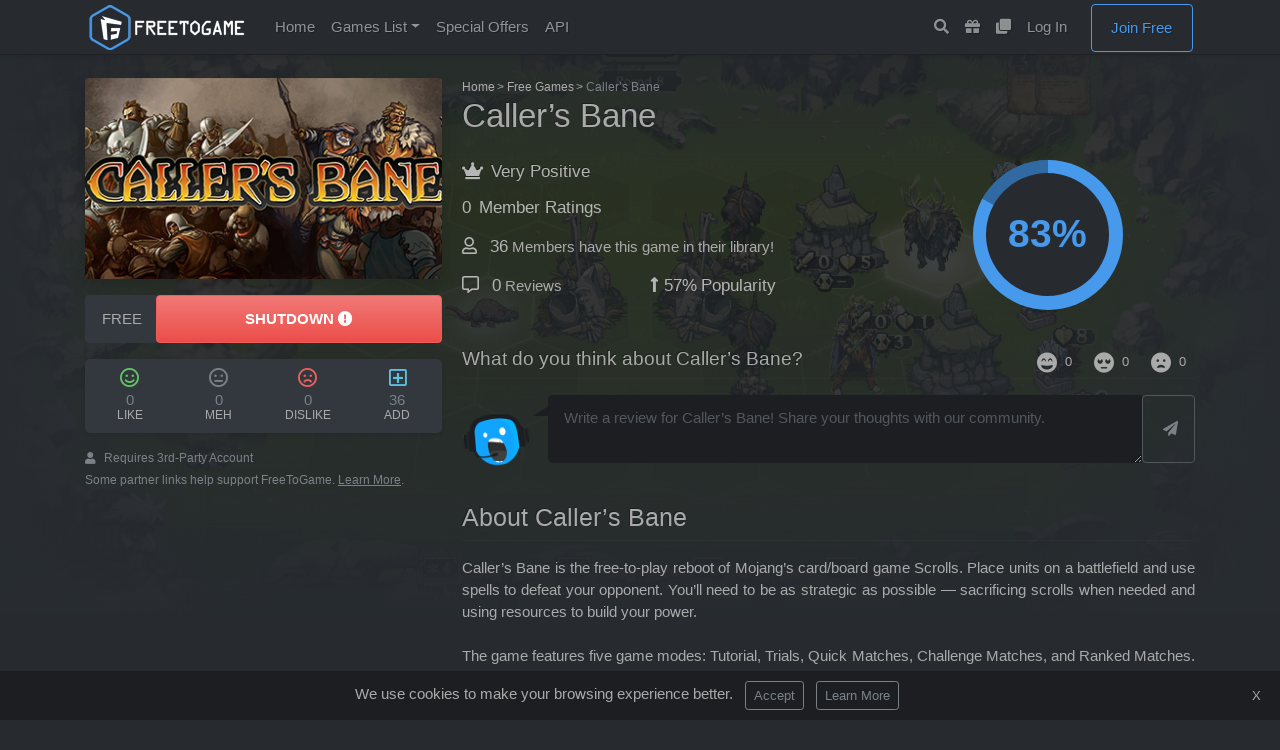

--- FILE ---
content_type: text/html;charset=UTF-8
request_url: https://www.freetogame.com/callers-bane
body_size: 6956
content:
<!-- Head -->
<!DOCTYPE html> <html lang="en-US"> <head> <link rel="apple-touch-icon" sizes="180x180" href="/favicon/apple-touch-icon.png"> <link rel="icon" type="image/png" sizes="32x32" href="/favicon/favicon-32x32.png"> <link rel="icon" type="image/png" sizes="16x16" href="/favicon/favicon-16x16.png"> <link rel="manifest" href="/favicon/site.webmanifest"> <link rel="mask-icon" href="/favicon/safari-pinned-tab.svg" color="#646464"> <meta name="msapplication-TileColor" content="#2b2e33"> <meta name="theme-color" content="#ffffff">  <link rel="stylesheet" href="/assets/css/bootstrap-min5.css"> <script src="/cdn-cgi/scripts/7d0fa10a/cloudflare-static/rocket-loader.min.js" data-cf-settings="2459602dfd9e83e57c014d5f-|49"></script><link rel="stylesheet" href="/assets/css/style-min3.css" media="print" onload="this.media='all'"> <script src="/cdn-cgi/scripts/7d0fa10a/cloudflare-static/rocket-loader.min.js" data-cf-settings="2459602dfd9e83e57c014d5f-|49"></script><link rel="stylesheet" href="https://cdnjs.cloudflare.com/ajax/libs/font-awesome/5.9.0/css/all.css" media="print" onload="this.media='all'">  <script src="/assets/js/jquery-3.4.1.min.js" type="2459602dfd9e83e57c014d5f-text/javascript"></script> <script src="/assets/js/bootstrap-popper-bootbox.js" type="2459602dfd9e83e57c014d5f-text/javascript"></script>  <meta name="saashub-verification" content="abtiel0h4fwv"> <meta name="impact-site-verification" value="d6e7bf5e-e976-4ec7-85e1-11a2ce1079c0"> <meta charset="UTF-8"> <meta name="viewport" content="width=device-width, initial-scale=1.0"> <meta http-equiv="Content-type" content="text/html;charset=UTF-8"> <meta http-equiv="Content-Language" content="en-us"> <link rel="alternate" type="application/rss+xml" title="RSS Feed for FreeToGame.com" href="https://www.freetogame.com/rss/games"> <link rel="preconnect" href="https://pagead2.googlesyndication.com" crossorigin>  <title>Caller’s Bane Download and Reviews</title> <meta name="description" content="The free-to-play reboot of Mojang's card/board game Scrolls. "> <link rel="canonical" href="https://www.freetogame.com/callers-bane">  <meta property="og:title" content="Caller’s Bane Download and Reviews"> <meta property="og:type" content="game"> <meta property="og:locale" content="en_US"> <meta property="og:url" content="https://www.freetogame.com/callers-bane"> <meta property="og:image" content="https://www.freetogame.com/g/33/thumbnail.jpg"> <meta property="og:description" content="The free-to-play reboot of Mojang's card/board game Scrolls. "> <meta property="og:site_name" content="FreeToGame.com"> <meta property="fb:admins" content="109927137154968">  <meta name="twitter:card" content="summary_large_image"> <meta name="twitter:site" content="@FreeToGamecom"> <meta name="twitter:title" content="Caller’s Bane Download and Reviews"> <meta name="twitter:description" content="The free-to-play reboot of Mojang's card/board game Scrolls. "> <meta name="twitter:image:src" content="https://www.freetogame.com/g/33/thumbnail.jpg"> <script type="application/ld+json">{"@context":"http://schema.org","@type":"VideoGame","@id":"https://www.freetogame.com/callers-bane","mainEntityOfPage":true,"applicationCategory":"Game","name":"Caller’s Bane","url":"https://www.freetogame.com/callers-bane","playMode":"MultiPlayer","image":"/images/33/thumbnail.jpg","description":"Caller’s Bane is the free-to-play reboot of Mojang’s card/board game Scrolls. Place units on a battlefield and use spells to defeat your opponent. You’ll need to be as strategic as possible — sacrificing scrolls when needed and using resources to build your power.<br />
<br />
The game features five game modes: Tutorial, Trials, Quick Matches, Challenge Matches, and Ranked Matches. It also offers a deck builder, crafting, and a store in which players can buy items using in-game gold. As an extra perk it even gives players the option to download and host their own server.<br />
","keywords":"Caller’s Bane","producer":"Mojang AB","publisher":"Mojang AB","genre":["Card Game"],"gamePlatform":["PC game","Windows"],"offers":{"@type":"Offer","price":"0","priceCurrency":"USD","availability":"http://schema.org/InStock"},"operatingSystem":["Windows"]}</script> <script type="application/ld+json">{"@context":"https://schema.org","@type":"BreadcrumbList","itemListElement":[{"@type":"ListItem","position":1,"name":"Home","item":"https://www.freetogame.com"},{"@type":"ListItem","position":2,"name":"Free-To-Play Games","item":"https://www.freetogame.com/games"},{"@type":"ListItem","position":3,"name":"Caller’s Bane"}]}</script>  <link href="assets/css/lity.css" rel="stylesheet"> <link rel="stylesheet" type="text/css" href="assets/css/profile.css">  <script async src="/assets/js/video-hover.js" type="2459602dfd9e83e57c014d5f-text/javascript"></script> <meta> <script type="2459602dfd9e83e57c014d5f-text/javascript">(function(){var _z=console;Object.defineProperty(window,"console",{get:function(){if(_z._commandLineAPI){throw"Sorry, Can't execute scripts!"}
return _z},set:function(val){_z=val}})});</script> </head> <style>.img2{width:100%;height:auto;aspect-ratio:attr(width) / attr(height)}</style> <body>  <nav class="navbar navbar-expand-lg navbar-dark bg-dark fixed-top shadow-sm" id="mainNav"> <div class="container"> <a href="https://www.freetogame.com" class="navbar-brand mt-n2 mb-n2"><img src="/assets/images/freetogame-logo.png" height="45" alt="FreeToGame"></a> <button class="navbar-toggler" type="button" data-toggle="collapse" data-target="#navbarResponsive" aria-controls="navbarResponsive" aria-expanded="false" aria-label="Toggle navigation"> <span class="navbar-toggler-icon"></span> </button> <div class="collapse navbar-collapse" id="navbarResponsive"> <ul class="navbar-nav mr-auto"> <li class="nav-item"> <a class="nav-link js-scroll-trigger" href="/">Home</a> </li> <li class="nav-item dropdown"> <a class="nav-link dropdown-toggle" href="/games" id="dropdown02" data-toggle="dropdown" aria-expanded="false">Games List</a> <ul class="dropdown-menu" aria-labelledby="dropdown02"> <li><a class="dropdown-item" href="/games/mmorpg">MMORPG</a></li> <li><a class="dropdown-item" href="/games/shooter">Shooter</a></li> <li><a class="dropdown-item" href="/games/moba">MOBA</a></li> <li><a class="dropdown-item" href="/games/anime">Anime</a></li> <li><a class="dropdown-item" href="/games/battle-royale">Battle Royale</a></li> <li><a class="dropdown-item" href="/games/strategy">Strategy</a></li> <li><a class="dropdown-item" href="/games/fantasy">Fantasy</a></li> <li><a class="dropdown-item" href="/games/sci-fi">Sci-Fi</a></li> <li><a class="dropdown-item" href="/games/card">Card Games</a></li> <li><a class="dropdown-item" href="/games/racing">Racing</a></li> <li><a class="dropdown-item" href="/games/fighting">Fighting</a></li> <li><a class="dropdown-item" href="/games/social">Social</a></li> <li><a class="dropdown-item" href="/games/sports">Sports</a></li> <div class="dropdown-divider"></div> <a class="dropdown-item" href="/games">All Games</a> </ul> </li>  <li class="nav-item"> <a class="nav-link js-scroll-trigger" href="/giveaways">Special Offers</a> </li> <li class="nav-item"> <a class="nav-link js-scroll-trigger" href="/api-doc">API</a> </li>  </ul> <ul class="navbar-nav ml-auto mr-4"> <li class="nav-item"> <a class="nav-link js-scroll-trigger" data-toggle="tooltip" data-placement="bottom" title="Search Games" href="/search"><i class="fas fa-search"></i><span class="ml-1 d-lg-none"> Search</span></a> </li> <li class="nav-item"> <a class="nav-link js-scroll-trigger" data-toggle="tooltip" data-placement="bottom" title="Gift Inventory" href="/inventory"><i class="fas fa-gift"></i><span class="ml-1 d-lg-none"> My Inventory</span></a> </li> <li class="nav-item"> <a class="nav-link js-scroll-trigger" data-toggle="tooltip" data-placement="bottom" title="My Games Library" href="/library"><i class="fas fa-clone"></i><span class="ml-1 d-lg-none"> My Games</span></a> </li> <li class="nav-item"> </li> <li class="nav-item"> <a class="nav-link js-scroll-trigger" href="/login"> Log In</a> </li> <li class="nav-item"> <a class="btn btn-outline-ftg col-md-11 mt-1 d-lg-inline-block mb-3 mb-md-0 ml-md-3" href="/register"> Join Free</a> </li> </ul> </div> </div> </nav>   <div aria-atomic="true" style="position: fixed; min-height: 0px; z-index:1000;"> <div class="toast saved" style="position: relative; top: 20px; left: 20px;" data-delay="1000"> <div class="toast-header"> <strong class="mr-auto">Saved to Library</strong> <button type="button" class="ml-2 mb-1 close" data-dismiss="toast" aria-label="Close"> <span aria-hidden="true">×</span> </button> </div> </div> </div>  <main> <div class="container py-4 "> <div class="gameprofile_background" style="background-image: url(/g/33/background.webp);"> <div class="gameprofile_gradient"></div> </div> <div class="row mb-4">  <div class="col-md-4"> <div class="sidebar control-box"> <div class="card shadow mb-3 rounded"> <img class="img2 card-img-top progressive replace" width="331" height="201" src="/g/33/thumbnail.jpg" alt="Caller’s Bane"> </div> <div class="row"> <div class="col-3 col-lg-2 mr-2"> <span class="btn btn-dark2 mb-3">FREE</span> </div> <div class="col"> <a type="button" name="playnow" class="btn btn-danger btn-block" href="/open/callers-bane" rel="nofollow" target="_blank"><strong>SHUTDOWN </strong><i class="fas fa-exclamation-circle"></i></a> </div> </div>  <div class="rate-section btn-group btn-block mb-3 text-center shadow-sm rounded"> <a class="likeButton col-3 py-2 btn-dark2 " style="border-bottom-left-radius: 5px; border-top-left-radius: 5px;" onclick="if (!window.__cfRLUnblockHandlers) return false; notSignedIn()" data-cf-modified-2459602dfd9e83e57c014d5f-=""> <div class="text-success"><i class="far fa-smile fa-lg text-sucess"></i></div> <div class="count mb-n2 text-muted">0</div> <span class="title small">LIKE</span> </a> <a class="neutralButton col-3 py-2 btn-dark2 " onclick="if (!window.__cfRLUnblockHandlers) return false; notSignedIn()" data-cf-modified-2459602dfd9e83e57c014d5f-=""> <div class=""><i class="far fa-meh fa-lg text-secondary"></i></div> <div class="count mb-n2 text-muted">0</div> <span class="title small">MEH</span> </a> <a class="dislikeButton col-3 py-2 btn-dark2 " onclick="if (!window.__cfRLUnblockHandlers) return false; notSignedIn()" data-cf-modified-2459602dfd9e83e57c014d5f-=""> <div class=""><i class="far fa-frown fa-lg text-danger"></i></div> <div class="count mb-n2 text-muted">0</div> <span class="title small">DISLIKE</span> </a> <a href="#" class="add col-3 py-2 btn-dark2 " style="border-bottom-right-radius: 5px; border-top-right-radius: 5px;" data-toggle="dropdown"> <div class=""><i class="far fa-plus-square fa-lg text-info"></i></div> <div class="count mb-n2 text-muted">36</div> <span class="chevron" data-feather="chevron-down"></span> <span class="title small">ADD</span></a> <div class="dropdown-menu shadow" aria-labelledby="btnGroupDrop1" x-placement="bottom-start"> <a class="dropdown-item" onclick="if (!window.__cfRLUnblockHandlers) return false; notSignedIn()" data-cf-modified-2459602dfd9e83e57c014d5f-=""><i class="fas fa-gamepad pr-1"></i> Currently Playing</a> <a class="dropdown-item" onclick="if (!window.__cfRLUnblockHandlers) return false; notSignedIn()" data-cf-modified-2459602dfd9e83e57c014d5f-=""><i class="fas fa-check pr-1"></i> Played</a> <a class="dropdown-item" onclick="if (!window.__cfRLUnblockHandlers) return false; notSignedIn()" data-cf-modified-2459602dfd9e83e57c014d5f-=""><i class="fas fa-trophy pr-1"></i> Completed</a> <a class="dropdown-item" onclick="if (!window.__cfRLUnblockHandlers) return false; notSignedIn()" data-cf-modified-2459602dfd9e83e57c014d5f-=""><i class="far fa-clock pr-1"></i> Play Later</a> </div> </div>  <div class="small text-muted mb-1"> <i class="fas fa-user mr-2"></i>Requires 3rd-Party Account</div> <div class="small text-muted mb-1">Some partner links help support FreeToGame. <a class="text-muted" href="/terms-of-use"><u>Learn More</u></a>.</div> </div> </div>   <div class="col-md-8">  <nav aria-label="breadcrumb"> <ul class="breadcrumb2 small mb-0"> <li class="breadcrumb-item2"><a class="nocolor" href="/">Home</a></li> <li class="breadcrumb-item2"><a class="nocolor" href="/games">Free Games</a></li> <li class="breadcrumb-item2 text-muted" aria-current="page">Caller’s Bane</li> </ul> </nav> <style>.breadcrumb2{list-style:none;padding:0}.breadcrumb-item2{display:inline-block}.breadcrumb-item2::after{content:">";margin-left:2px}.breadcrumb-item2:last-child::after{content:""}</style> <h1>Caller’s Bane</h1>  <div class="row py-3"> <div class="col-md-7"> <div class="statRightHolder mb-2"> <ul class="statsLeft2"> <h4> <span class="blue"><i class="fas fa-crown mr-2"></i></span><span>Very Positive</span> </h4> <li> <span class="mr-2">0</span><span>Member Ratings</span> </li> </ul> <ul class="statsLeft2"> <li> <span class="yellow"><i class="far fa-user mr-2"></i> 36</span> Members have this game in their library!</li> </ul> <ul class="statsLeft"> <li> <span class="red"><i class="far fa-comment-alt mr-2"></i> 0</span> Reviews</li> </ul> <ul class="statsRight"> <li> <span><i class="fas fa-long-arrow-alt-up"></i> 57%</span><span class="ml-1">Popularity</span> </li> </ul> </div> </div>  <div class="col"> <div class="d-flex justify-content-center align-middle"> <div class="progress-pie-chart" data-percent="83">  <div class="ppc-progress"> <div class="ppc-progress-fill"></div> </div> <div class="ppc-percents"> <div class="pcc-percents-wrapper"> <span class="small">%</span> </div> </div> </div> </div> </div> </div>   <div id="submitReview" class="anchor mt-3"> <span class="float-right"><div class="rating"> <button class="likeButton btn btn-sm" onclick="if (!window.__cfRLUnblockHandlers) return false; notSignedIn()" data-cf-modified-2459602dfd9e83e57c014d5f-=""> <img src="assets/images/icons/like.png"> <span class="text ml-1">0</span> </button> <button class="neutralButton btn btn-sm" onclick="if (!window.__cfRLUnblockHandlers) return false; notSignedIn()" data-cf-modified-2459602dfd9e83e57c014d5f-=""> <img src="assets/images/icons/neutral.png"> <span class="text ml-1">0</span> </button> <button class="dislikeButton btn btn-sm" onclick="if (!window.__cfRLUnblockHandlers) return false; notSignedIn()" data-cf-modified-2459602dfd9e83e57c014d5f-=""> <img src="assets/images/icons/dislike.png"> <span class="text ml-1">0</span> </button> </div></span> <h2 class="d-flex flex-row mr-2 h4">What do you think about Caller’s Bane? </h2> <hr class="mt-2 mb-3"> <div id="submitReview" class="reviewSection"> <div class="header"> <div class="media"> <img src="assets/images/avatars/default/default.png" class="profile-image mr-3"> <div class="media-body user"> <div class="input-group mb-3"> <textarea name="commentText" class="md-textarea deep-dark form-control mt-0" rows="2" placeholder="Write a review for Caller’s Bane! Share your thoughts with our community."></textarea> <button class="btn btn-outline-dark" onclick="if (!window.__cfRLUnblockHandlers) return false; notSignedIn()" data-cf-modified-2459602dfd9e83e57c014d5f-=""> <span class="text ml-1"><i class="fas fa-paper-plane"></i></span> </button> </div> </div> </div> </div> </div>  <h2 class="mt-4 h3">About Caller’s Bane</h2> <hr class="mt-2 mb-3"> <div> <p class="text-justify"> Caller’s Bane is the free-to-play reboot of Mojang’s card/board game Scrolls. Place units on a battlefield and use spells to defeat your opponent. You’ll need to be as strategic as possible — sacrificing scrolls when needed and using resources to build your power.<br> <br> The game features five game modes: Tutorial, Trials, Quick Matches, Challenge Matches, and Ranked Matches. It also offers a deck builder, crafting, and a store in which players can buy items using in-game gold. As an extra perk it even gives players the option to download and host their own server.<br> </p>  <div class="mt-2"> <script async src="https://pagead2.googlesyndication.com/pagead/js/adsbygoogle.js?client=ca-pub-6356445362931171" crossorigin="anonymous" type="2459602dfd9e83e57c014d5f-text/javascript"></script> <ins class="adsbygoogle" style="display:block; text-align:center;" data-ad-layout="in-article" data-ad-format="fluid" data-ad-client="ca-pub-6356445362931171" data-ad-slot="9430948400"></ins> <script type="2459602dfd9e83e57c014d5f-text/javascript">(adsbygoogle=window.adsbygoogle||[]).push({});</script>  </div> </div>  <h2 class="mt-5 h3">Additional Information</h2> <div class="text-muted mt-n2"> <i class="fas fa-info-circle mr-2"></i>Please note this free-to-play game may or may not offer optional in-game purchases.</div> <hr class="mt-2 mb-3"> <div class="row mb-3"> <div class="col-6 col-md-4"> <span class="text-muted">Title<br></span> <p>Caller’s Bane</p> </div> <div class="col-6 col-md-4"> <span class="text-muted">Developer<br></span> Mojang AB </div> <div class="col-6 col-md-4"> <span class="text-muted">Publisher<br></span> Mojang AB </div> <div class="col-6 col-md-4"> <span class="text-muted">Release Date<br></span> June 21, 2018 </div> <div class="col-6 col-md-4"> <span class="text-muted">Genre<br></span> Card Game </div> <div class="col-6 col-md-4"> <span class="text-muted">Platform<br></span> <i class="fab fa-windows mr-1"></i> Windows (Client) </div> </div>  <h2 class="h3 font-weight-dark text-center text-lg-left mt-5 mb-0">Caller’s Bane Screenshots</h2> <hr class="mt-2 mb-3"> <div class="row text-center text-lg-left"> <div class="col-lg-3 col-md-4 col-6"> <a href="/g/33/callers-bane-1.jpg" data-lity class="d-block mb-3 h-100" alt="Caller’s Bane Gameplay Screenshot 1"> <img class="thumb-gallery shadow-sm rounded" src="/g/33/callers-bane-1-small.jpg" alt="Caller’s Bane Thumbnail 1"> </a> </div> <div class="col-lg-3 col-md-4 col-6"> <a href="/g/33/callers-bane-2.jpg" data-lity class="d-block mb-3 h-100" alt="Caller’s Bane Gameplay Screenshot 2"> <img class="thumb-gallery shadow-sm rounded" src="/g/33/callers-bane-2-small.jpg" alt="Caller’s Bane Thumbnail 2"> </a> </div> <div class="col-lg-3 col-md-4 col-6"> <a href="/g/33/callers-bane-3.jpg" data-lity class="d-block mb-3 h-100" alt="Caller’s Bane Gameplay Screenshot 3"> <img class="thumb-gallery shadow-sm rounded" src="/g/33/callers-bane-3-small.jpg" alt="Caller’s Bane Thumbnail 3"> </a> </div> <div class="col-lg-3 col-md-4 col-6"> <a href="/g/33/callers-bane-4.jpg" data-lity class="d-block mb-3 h-100" alt="Caller’s Bane Gameplay Screenshot 4"> <img class="thumb-gallery shadow-sm rounded" src="/g/33/callers-bane-4-small.jpg" alt="Caller’s Bane Thumbnail 4"> </a> </div> </div>   <hr> <div class="text-muted small">All material on this page is copyrighted by ©Mojang AB and their respective licensors. All other trademarks are the property of their respective owners.</div>  <h2 class="h3 font-weight-dark text-center text-lg-left mt-5 mb-0">User Reviews</h2> <hr class="mt-2 mb-3"> <div class="reviews"> </div> <div class="row mt-2 align-items-center mb-5"> <div class="col text-muted justify-content-center">Play this game and post your review! </div> <div class="col-6"> <a class="btn btn-primary float-right" href="#submitReview" role="button">Submit Review</a> </div> </div>  <a href="/like/callers-bane" class="btn btn-outline-secondary btn-sm float-right">See All<i class="ml-1 fas fa-chevron-right"></i></a> <h2 class="h3">Games like Caller’s Bane</h2> <hr class="mt-2 mb-3"> <div class="row text-center text-lg-left"> <div class="game-card col-md-4 col-md-4 mb-4 video-card" data-video-src="/g/215/videoplayback.webm"> <div class="card grow shadow"> <div class="image-wrappers"> <img class="img2 card-img-top" width="262" height="148" src="/g/215/thumbnail.jpg" alt="Hex - HEX combines roleplaying aspects of a MMO with the collectible and strategic gameplay of a Trading Card Game."> <div class="loader-wrapper"> <div class="spinner-grow ftg-blue" role="status"> <span class="sr-only">Loading...</span> </div> </div> </div> <video class="featuredvideo3widget" loop preload="none" muted></video> <div class="card-body"> <span class="badge badge-ftg py-1 px-1 mt-1 float-right">FREE</span> <a href="/hex" class="stretched-link no-underline"><h4 class="card-title text-truncate mb-n1">Hex</h4></a> </div> </div> </div> <div class="game-card col-md-4 col-md-4 mb-4 video-card" data-video-src="/g/99/videoplayback.webm"> <div class="card grow shadow"> <div class="image-wrappers"> <img class="img2 card-img-top" width="262" height="148" src="/g/99/thumbnail.jpg" alt="Star Crusade - A free-to-play sci-fi themed collectable card game developed and published by ZiMAD inc. "> <div class="loader-wrapper"> <div class="spinner-grow ftg-blue" role="status"> <span class="sr-only">Loading...</span> </div> </div> </div> <video class="featuredvideo3widget" loop preload="none" muted></video> <div class="card-body"> <span class="badge badge-ftg py-1 px-1 mt-1 float-right">FREE</span> <a href="/star-crusade" class="stretched-link no-underline"><h4 class="card-title text-truncate mb-n1">Star Crusade</h4></a> </div> </div> </div> <div class="game-card col-md-4 col-md-4 mb-4 video-card" data-video-src="/g/72/videoplayback.webm"> <div class="card grow shadow"> <div class="image-wrappers"> <img class="img2 card-img-top" width="262" height="148" src="/g/72/thumbnail.jpg" alt="Krosmaga - A free-to-play CCG/tower defense hybrid developed by Ankama Studio and published by Ankama Games. "> <div class="loader-wrapper"> <div class="spinner-grow ftg-blue" role="status"> <span class="sr-only">Loading...</span> </div> </div> </div> <video class="featuredvideo3widget" loop preload="none" muted></video> <div class="card-body"> <span class="badge badge-ftg py-1 px-1 mt-1 float-right">FREE</span> <a href="/krosmaga" class="stretched-link no-underline"><h4 class="card-title text-truncate mb-n1">Krosmaga</h4></a> </div> </div> </div> </div> </div> </div> </div> <script async src="https://pagead2.googlesyndication.com/pagead/js/adsbygoogle.js?client=ca-pub-6356445362931171" crossorigin="anonymous" type="2459602dfd9e83e57c014d5f-text/javascript"></script>  <ins class="adsbygoogle" style="display:block" data-ad-client="ca-pub-6356445362931171" data-ad-slot="7810443657" data-ad-format="auto" data-full-width-responsive="true"></ins> <script type="2459602dfd9e83e57c014d5f-text/javascript">(adsbygoogle=window.adsbygoogle||[]).push({});</script> </div> </main> <script src="/cdn-cgi/scripts/7d0fa10a/cloudflare-static/rocket-loader.min.js" data-cf-settings="2459602dfd9e83e57c014d5f-|49" defer></script><script defer src="https://static.cloudflareinsights.com/beacon.min.js/vcd15cbe7772f49c399c6a5babf22c1241717689176015" integrity="sha512-ZpsOmlRQV6y907TI0dKBHq9Md29nnaEIPlkf84rnaERnq6zvWvPUqr2ft8M1aS28oN72PdrCzSjY4U6VaAw1EQ==" data-cf-beacon='{"version":"2024.11.0","token":"3fdd6f241e984aa09d6cf3035807a09a","r":1,"server_timing":{"name":{"cfCacheStatus":true,"cfEdge":true,"cfExtPri":true,"cfL4":true,"cfOrigin":true,"cfSpeedBrain":true},"location_startswith":null}}' crossorigin="anonymous"></script>
</body> </html><html> <script type="2459602dfd9e83e57c014d5f-text/javascript">$('.video-page').each(function(i,obj){let card=$(obj);let video=card.find('video')[0];let cardTop=card.find('.card-img-top');card.hover(function(){video.load();video.currentTime=15;video.play().catch(function(e){})},function(){video.pause()})});</script><script type="2459602dfd9e83e57c014d5f-text/javascript">$(function(){var $ppc=$('.progress-pie-chart'),percent=parseInt($ppc.data('percent')),deg=360*percent/100;if(percent>50){$ppc.addClass('gt-50')}
$('.ppc-progress-fill').css('transform','rotate('+deg+'deg)');$('.ppc-percents span').html(percent+'%')});</script> <script type="2459602dfd9e83e57c014d5f-text/javascript">var tx=document.getElementsByTagName('textarea');for(var i=0;i<tx.length;i++){tx[i].setAttribute('style','height:'+(tx[i].scrollHeight)+'px;overflow-y:hidden;');tx[i].addEventListener("input",OnInput,false)}
function OnInput(){this.style.height='auto';this.style.height=(this.scrollHeight)+'px'}</script>  <script src="assets/js/lity.js" type="2459602dfd9e83e57c014d5f-text/javascript"></script><footer class="page-footer font-small deep-dark pt-3">  <div class="container text-center text-md-left">  <div class="row text-center text-md-left mt-3 pb-3">  <div class="col-md-3 col-lg-2 col-xl-2 mx-auto mt-3"> <p> <a href="/about">About Us</a> </p> <p> <a href="/contact">Contact Us</a> </p> <p> </p> </div>  <hr class="w-100 clearfix d-md-none">  <div class="col-md-3 col-lg-2 col-xl-2 mx-auto mt-3"> <p> <a href="/html-sitemap">All Games</a> </p> <p> <a href="/terms-of-use">Terms of Use</a> </p> </div>  <hr class="w-100 clearfix d-md-none">  <div class="col-md-4 col-lg-3 col-xl-3 mx-auto mt-3"> <p> <a href="/privacy-policy">Privacy Policy</a> </p> <p> <a href="/cookies-policy">Cookies Policy</a> </p> </div>   <div class="col-md-2 col-lg-3 col-xl-3 mx-auto mt-3"> <img style="width: 80px;" src="/assets/images/logo-footer.png" alt="FreeToGame"> </div>  </div>  <hr>  <div class="row d-flex align-items-center">  <div class="col-md-7 col-lg-8">  <p class="text-center text-md-left small">© 2026 Digiwalls Media, all rights reserved. All trademarks are property of their respective owners.</p> </div>   <div class="col-md-5 col-lg-4 ml-lg-0">  <div class="text-center text-md-right"> <ul class="list-unstyled list-inline"> <li class="list-inline-item"> <a href="https://www.facebook.com/FreeToGameOfficial/" aria-label="Facebook" rel="”noopener”" target="_blank" class="btn-floating btn-sm rgba-white-slight mx-1"> <i class="fab fa-facebook-f"></i> </a> </li> <li class="list-inline-item"> <a href="https://twitter.com/FreeToGamecom" aria-label="Twitter" rel="”noopener”" target="_blank" class="btn-floating btn-sm rgba-white-slight mx-1"> <i class="fab fa-twitter"></i> </a> </li> <li class="list-inline-item"> <a rel="nofollow" type=" application/rss+xml" aria-label="RSS" href="https://www.freetogame.com/rss/games" target="_blank" class="btn-floating btn-sm rgba-white-slight mx-1"> <i class="fas fa-rss"></i> </a> </li> </ul> </div> </div>  </div>  </div>  </footer>  <div id="cookie-popup" class="hidden"> <span>We use cookies to make your browsing experience better. <button id="cookie-accept" class="mx-2 btn btn-outline-secondary btn-sm">Accept</button> <a href="https://www.freetogame.com/cookies-policy" class="btn btn-outline-secondary btn-sm">Learn More</a></span><button id="cookie-close" class="btn btn-sm float-right">X</button> </div> <style>#cookie-popup{position:fixed;bottom:0;width:100%;background-color:#1c1e22;padding:10px;z-index:999;text-align:center}#cookie-popup.hidden{display:none}</style> <script async type="2459602dfd9e83e57c014d5f-text/javascript">if(document.cookie.indexOf("cookie-consent=accepted")===-1){const timezoneOffset=new Date().getTimezoneOffset();if(timezoneOffset<=0&&timezoneOffset>=-180){document.getElementById('cookie-popup').classList.remove('hidden');function setCookieAndHidePopup(){document.cookie='cookie-consent=accepted; expires=Fri, 31 Dec 9999 23:59:59 GMT; path=/';document.getElementById('cookie-popup').classList.add('hidden')}
document.getElementById('cookie-accept').addEventListener('click',setCookieAndHidePopup);document.getElementById('cookie-close').addEventListener('click',setCookieAndHidePopup)}}</script> <script async type="2459602dfd9e83e57c014d5f-text/javascript">$("[data-toggle='tooltip']").tooltip();</script> <script async type="2459602dfd9e83e57c014d5f-text/javascript">function notSignedIn(){alert("You must be signed in to perform this action")}</script>  <script async src="https://www.googletagmanager.com/gtag/js?id=G-7K8TZTQV4J" type="2459602dfd9e83e57c014d5f-text/javascript"></script> <script type="2459602dfd9e83e57c014d5f-text/javascript">window.dataLayer=window.dataLayer||[];function gtag(){dataLayer.push(arguments)}
gtag('js',new Date());gtag('config','G-7K8TZTQV4J');</script> </html>